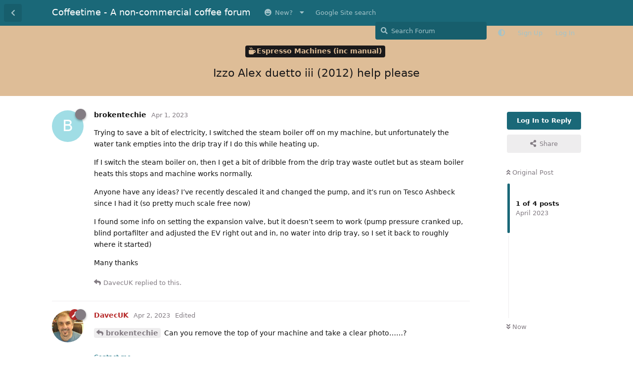

--- FILE ---
content_type: text/html; charset=utf-8
request_url: https://coffeetime.freeflarum.com/d/1607-izzo-alex-duetto-iii-2012-help-please
body_size: 10831
content:
<!doctype html>
<html  dir="ltr"        lang="en" >
    <head>
        <meta charset="utf-8">
        <title>Izzo Alex duetto iii (2012) help please  - Coffeetime - A non-commercial coffee forum</title>

        <link rel="stylesheet" href="https://coffeetime.freeflarum.com/assets/forum-en.css?v=d33f220e">
<link rel="canonical" href="https://coffeetime.freeflarum.com/d/1607-izzo-alex-duetto-iii-2012-help-please">
<link rel="preload" href="https://coffeetime.freeflarum.com/assets/forum-en.css?v=d33f220e" as="style">
<link rel="preload" href="https://coffeetime.freeflarum.com/assets/forum.js?v=82bf1c9b" as="script">
<link rel="preload" href="https://coffeetime.freeflarum.com/assets/forum-en.js?v=5293ecb5" as="script">
<link rel="preload" href="https://coffeetime.freeflarum.com/assets/fonts/fa-solid-900.woff2" as="font" type="font/woff2" crossorigin="">
<link rel="preload" href="https://coffeetime.freeflarum.com/assets/fonts/fa-regular-400.woff2" as="font" type="font/woff2" crossorigin="">
<meta name="viewport" content="width=device-width, initial-scale=1, maximum-scale=1, minimum-scale=1, viewport-fit=cover">
<meta name="description" content="The coffeetime forum, a UK coffee forum powered by FreeFlarum.com. Chat about coffee, espresso machines, roasting and grinders with experts">
<meta name="theme-color" content="#1a6878">
<meta name="application-name" content="Coffeetime - A non-commercial coffee forum">
<meta name="robots" content="index, follow">
<meta name="twitter:card" content="summary_large_image">
<meta name="twitter:image" content="https://coffeetime.freeflarum.com/assets/favicon-eksoiplh.png">
<meta name="color-scheme" content="light">
<link rel="stylesheet" media="not all and (prefers-color-scheme: dark)" class="nightmode-light" href="https://coffeetime.freeflarum.com/assets/forum.css?v=9d30bb28" />
<link rel="stylesheet" media="(prefers-color-scheme: dark)" class="nightmode-dark" href="https://coffeetime.freeflarum.com/assets/forum-dark.css?v=8a17ffb1" />
<link rel="shortcut icon" href="https://coffeetime.freeflarum.com/assets/favicon-eksoiplh.png">
<meta property="og:site_name" content="Coffeetime - A non-commercial coffee forum">
<meta property="og:type" content="website">
<meta property="og:image" content="https://coffeetime.freeflarum.com/assets/favicon-eksoiplh.png">
<script type="application/ld+json">[{"@context":"http:\/\/schema.org","@type":"WebPage","publisher":{"@type":"Organization","name":"Coffeetime - A non-commercial coffee forum","url":"https:\/\/coffeetime.freeflarum.com","description":"The coffeetime forum, a UK coffee forum powered by FreeFlarum.com. Chat about coffee, espresso machines, roasting and grinders with experts","logo":null},"image":"https:\/\/coffeetime.freeflarum.com\/assets\/favicon-eksoiplh.png"},{"@context":"http:\/\/schema.org","@type":"WebSite","url":"https:\/\/coffeetime.freeflarum.com\/","potentialAction":{"@type":"SearchAction","target":"https:\/\/coffeetime.freeflarum.com\/?q={search_term_string}","query-input":"required name=search_term_string"}}]</script>
<meta name="google-site-verification" content="A8_drX_VrDhIT6qzfTqgh70Sp49XdSMdmmNsTRup3kk" />
<meta name="msvalidate.01" content="C267DD9AF319419927D502A0658957DE" />
<script async src="//freeimage.host/sdk/pup.js" data-url="https://freeimage.host/upload"></script>

        <script>
            /* fof/nightmode workaround for browsers without (prefers-color-scheme) CSS media query support */
            if (!window.matchMedia('not all and (prefers-color-scheme), (prefers-color-scheme)').matches) {
                document.querySelector('link.nightmode-light').removeAttribute('media');
            }
        </script>
        
    </head>

    <body>
        <div id="app" class="App">

    <div id="app-navigation" class="App-navigation"></div>

    <div id="drawer" class="App-drawer">

        <header id="header" class="App-header">
            <div id="header-navigation" class="Header-navigation"></div>
            <div class="container">
                <div class="Header-title">
                    <a href="https://coffeetime.freeflarum.com" id="home-link">
                                                    Coffeetime - A non-commercial coffee forum
                                            </a>
                </div>
                <div id="header-primary" class="Header-primary"></div>
                <div id="header-secondary" class="Header-secondary"></div>
            </div>
        </header>

    </div>

    <main class="App-content">
        <div id="content"></div>

        <div id="flarum-loading" style="display: none">
    Loading...
</div>

<noscript>
    <div class="Alert">
        <div class="container">
            This site is best viewed in a modern browser with JavaScript enabled.
        </div>
    </div>
</noscript>

<div id="flarum-loading-error" style="display: none">
    <div class="Alert">
        <div class="container">
            Something went wrong while trying to load the full version of this site. Try hard-refreshing this page to fix the error.
        </div>
    </div>
</div>

<noscript id="flarum-content">
    <div class="container">
    <h1>Izzo Alex duetto iii (2012) help please </h1>

    <div>
                    <article>
                                <div class="PostUser"><h3 class="PostUser-name">brokentechie</h3></div>
                <div class="Post-body">
                    <p>Trying to save a bit of electricity, I switched the steam boiler off on my machine, but unfortunately the water tank empties into the drip tray if I do this while heating up.</p> 

<p>If I switch the steam boiler on, then I get a bit of dribble from the drip tray waste outlet but as steam boiler heats this stops and machine works normally.</p> 

<p>Anyone have any ideas? I’ve recently descaled it and changed the pump, and it’s run on Tesco Ashbeck since I had it (so pretty much scale free now)</p> 

<p>I found some info on setting the expansion valve, but it doesn’t seem to work (pump pressure cranked up, blind portafilter and adjusted the EV right out and in, no water into drip tray, so I set it back to roughly where it started)</p> 

<p>Many thanks</p> 
                </div>
            </article>

            <hr>
                    <article>
                                <div class="PostUser"><h3 class="PostUser-name">DavecUK</h3></div>
                <div class="Post-body">
                    <p><a href="https://coffeetime.freeflarum.com/d/1607-izzo-alex-duetto-iii-2012-help-please/1" class="PostMention" data-id="41053" rel="" target="">brokentechie</a> Can you remove the top of your machine and take a clear photo……?</p>
                </div>
            </article>

            <hr>
                    <article>
                                <div class="PostUser"><h3 class="PostUser-name">DavecUK</h3></div>
                <div class="Post-body">
                    <blockquote class="uncited"><div><p><a href="https://coffeetime.freeflarum.com/d/1607-izzo-alex-duetto-iii-2012-help-please/1" class="PostMention" data-id="41053" rel="" target="">brokentechie</a> Trying to save a bit of electricity, I switched the steam boiler off on my machine, but unfortunately the water tank empties into the drip tray if I do this while heating up.</p></div></blockquote>

<p>Also:</p>

<ul><li>is the pump running when this happens or not</li>
<li>does it start filling the tray immediately</li>
<li>does the rate of filling increase as it warms up</li>
<li>has the steaming changed</li>
<li>is the steam wet</li>
<li>how much water enters the tray, 2 litres? it has a 2.5 litre tank when full</li></ul>

<p>There’s a lot of questions, but I do want to see the inside of “your” machine. a Video with sound of it happening would also be good, plus showing the gauges.</p>

<p>Can you see there are a lot of unanswered questions in my mind…answers to all of them would help us solve it. I know some seem stupid, but you would be amazed at what people forget to mention.</p>
                </div>
            </article>

            <hr>
                    <article>
                                <div class="PostUser"><h3 class="PostUser-name">brokentechie</h3></div>
                <div class="Post-body">
                    <p><a href="https://coffeetime.freeflarum.com/d/1607-izzo-alex-duetto-iii-2012-help-please/2" class="PostMention" data-id="41097" rel="" target="">DavecUK</a> will do later, but it’s the version that has a clear silicone hose between the vacuum breaker and a spigot into the side of the expansion valve/OPV</p>

<p>Like this <a href="https://support.clivecoffee.com/en/alex-duetto-expansion-valve-seat-cleaning-/-installation" rel="ugc noopener nofollow" target="_blank" rel="ugc noopener nofollow" target="_blank">HERE</a></p>
                </div>
            </article>

            <hr>
            </div>

    
    </div>

</noscript>


        <div class="App-composer">
            <div class="container">
                <div id="composer"></div>
            </div>
        </div>
    </main>

</div>




        <div id="modal"></div>
        <div id="alerts"></div>

        <script>
            document.getElementById('flarum-loading').style.display = 'block';
            var flarum = {extensions: {}};
        </script>

        <script src="https://coffeetime.freeflarum.com/assets/forum.js?v=82bf1c9b"></script>
<script src="https://coffeetime.freeflarum.com/assets/forum-en.js?v=5293ecb5"></script>

        <script id="flarum-json-payload" type="application/json">{"fof-nightmode.assets.day":"https:\/\/coffeetime.freeflarum.com\/assets\/forum.css?v=9d30bb28","fof-nightmode.assets.night":"https:\/\/coffeetime.freeflarum.com\/assets\/forum-dark.css?v=8a17ffb1","resources":[{"type":"forums","id":"1","attributes":{"title":"Coffeetime - A non-commercial coffee forum","description":"The coffeetime forum, a UK coffee forum powered by FreeFlarum.com. Chat about coffee, espresso machines, roasting and grinders with experts","showLanguageSelector":true,"baseUrl":"https:\/\/coffeetime.freeflarum.com","basePath":"","baseOrigin":"https:\/\/coffeetime.freeflarum.com","debug":false,"apiUrl":"https:\/\/coffeetime.freeflarum.com\/api","welcomeTitle":"Welcome to Coffeetime","welcomeMessage":"Enjoy and contribute to the discussions on the UK\u0027s busiest coffee forum.","themePrimaryColor":"#1a6878","themeSecondaryColor":"#c4c0c4","logoUrl":null,"faviconUrl":"https:\/\/coffeetime.freeflarum.com\/assets\/favicon-eksoiplh.png","headerHtml":"","footerHtml":"","allowSignUp":true,"defaultRoute":"\/all","canViewForum":true,"canStartDiscussion":false,"canSearchUsers":false,"canCreateAccessToken":false,"canModerateAccessTokens":false,"assetsBaseUrl":"https:\/\/coffeetime.freeflarum.com\/assets","canBypassTagCounts":false,"minPrimaryTags":"1","maxPrimaryTags":"1","minSecondaryTags":"1","maxSecondaryTags":"2","canViewFlags":false,"guidelinesUrl":null,"canConfigureSeo":false,"toggleRichTextEditorButton":true,"afrux-forum-widgets-core.config":{"instances":[{"id":"afrux-news-widget:news","extension":"afrux-news-widget","key":"news","placement":"top","position":0},{"id":"justoverclock-hot-discussions:discHot","extension":"justoverclock-hot-discussions","key":"discHot","placement":"end","position":0},{"id":"afrux-online-users-widget:onlineUsers","extension":"afrux-online-users-widget","key":"onlineUsers","placement":"end","position":1},{"id":"afrux-forum-stats-widget:forumStats","extension":"afrux-forum-stats-widget","key":"forumStats","placement":"end","position":2},{"id":"afrux-top-posters-widget:topPosters","extension":"afrux-top-posters-widget","key":"topPosters","placement":"end","position":3},{"id":"justoverclock-custom-html-widget:CustomHtml","extension":"justoverclock-custom-html-widget","key":"CustomHtml","placement":"end","position":4},{"id":"opuses114514-youtube-video-feed:YtFeed","extension":"opuses114514-youtube-video-feed","key":"YtFeed","placement":"end","position":5}]},"afrux-forum-widgets-core.preferDataWithInitialLoad":true,"blogTags":["51"],"blogRedirectsEnabled":"both","blogCommentsEnabled":"1","blogHideTags":"0","blogDefaultImage":"blog-default-kgskn2jw.png","canWriteBlogPosts":false,"blogCategoryHierarchy":"1","blogAddSidebarNav":"1","canApproveBlogPosts":false,"blogFeaturedCount":"3","blogAddHero":"1","canGiveBadge":false,"canViewDetailedBadgeUsers":true,"editOwnUserCardBadges":false,"editUserCardBadges":false,"showBadgesOnUserCard":false,"numberOfBadgesOnUserCard":5,"therealsujitk-gifs.engine":"","therealsujitk-gifs.api_key":"GKeasNoXrdVCjHcWIZ3QKkbXVNChMiV1","therealsujitk-gifs.rating":"","stickiest.badge_icon":"fas fa-thumbtack","canMovePosts":false,"hCaptchaDarkMode":false,"postWithoutHCaptcha":false,"allowInlineEditing":true,"justoverclock-hot-discussions.discLimit":"","justoverclock-custom-html-widget.customCode":"\u003Ch2 style=\u0022text-align:center;\u0022\u003EHosted for free on \u003Ca href=\u0022https:\/\/freeflarum.com\/\u0022\u003Efreeflarum\u003C\/a\u003E If you wish to help \u003Ca href=\u0022https:\/\/coffeetime.freeflarum.com\/d\/913-donations-new-process\u0022\u003EDonate\u003C\/a\u003E\u003C\/h2\u003E\n\n","canRequestUsername":false,"canRequestNickname":false,"passwordlessSignUp":false,"canSeeUserDirectoryLink":false,"userDirectoryDefaultSort":"newest","userDirectorySmallCards":true,"userDirectoryDisableGlobalSearchSource":false,"userDirectoryLinkGroupMentions":true,"fof-user-bio.maxLength":200,"fof-user-bio.maxLines":0,"fof-upload.canUpload":false,"fof-upload.canDownload":true,"fof-upload.composerButtonVisiblity":"both","fof-share-social.plain-copy":true,"fof-share-social.default":null,"fof-share-social.networks":["facebook","twitter","linkedin","reddit","whatsapp","telegram","vkontakte","odnoklassniki","my_mail","qq","qzone"],"ReactionConverts":[null,null,"thumbsup"],"fofReactionsAllowAnonymous":false,"fofReactionsCdnUrl":"https:\/\/cdnjs.cloudflare.com\/ajax\/libs\/twemoji\/14.0.2\/72x72\/[codepoint].png","canStartPolls":false,"canStartGlobalPolls":false,"canUploadPollImages":false,"canStartPollGroup":false,"canViewPollGroups":false,"pollsDirectoryDefaultSort":"-createdAt","globalPollsEnabled":false,"pollGroupsEnabled":false,"allowPollOptionImage":false,"pollMaxOptions":10,"fofNightMode_autoUnsupportedFallback":1,"fofNightMode.showThemeToggleOnHeaderAlways":false,"fof-nightmode.default_theme":0,"fofNightMode.showThemeToggleInSolid":true,"fof-merge-discussions.search_limit":4,"allowUsernameMentionFormat":true,"independentDiscussionBookmarkButton":true,"categories.keepTagsNav":true,"categories.fullPageDesktop":false,"categories.compactMobile":true,"categories.parentRemoveIcon":false,"categories.parentRemoveDescription":false,"categories.parentRemoveStats":false,"categories.parentRemoveLastDiscussion":false,"categories.childBareIcon":false,"afrux-top-posters-widget.topPosterCounts":{"4":"57","1208":"38","1185":"21","1779":"15","8":"14"},"canViewOnlineUsersWidget":false,"totalOnlineUsers":0,"afrux-news-widget.lines":["\u003Cb\u003EDonations to freeflarum.com are \u003Cfont color=\u0022red\u0022\u003EEUR 913 to date...\u003C\/font\u003E\u003C\/b\u003E \u0026#128525; ","\u003Cb\u003E Not only the UK\u0027s busiest most knowledgeable forum, but completely non-commercial, unlike others!\u003C\/b\u003E"],"afrux-forum-stats-widget.stats":{"discussionCount":{"label":"Discussions","icon":"far fa-comments","value":3477,"prettyValue":"3.48K"},"userCount":{"label":"Users","icon":"fas fa-users","value":1782,"prettyValue":"1.78K"},"commentPostCount":{"label":"Posts","icon":"far fa-comment-dots","value":84361,"prettyValue":"84.36K"}}},"relationships":{"groups":{"data":[{"type":"groups","id":"1"},{"type":"groups","id":"2"},{"type":"groups","id":"3"},{"type":"groups","id":"4"},{"type":"groups","id":"5"},{"type":"groups","id":"7"},{"type":"groups","id":"8"},{"type":"groups","id":"10"}]},"tags":{"data":[{"type":"tags","id":"2"},{"type":"tags","id":"3"},{"type":"tags","id":"4"},{"type":"tags","id":"5"},{"type":"tags","id":"6"},{"type":"tags","id":"7"},{"type":"tags","id":"16"},{"type":"tags","id":"18"},{"type":"tags","id":"19"},{"type":"tags","id":"37"},{"type":"tags","id":"38"},{"type":"tags","id":"45"},{"type":"tags","id":"48"},{"type":"tags","id":"51"},{"type":"tags","id":"54"},{"type":"tags","id":"57"}]},"reactions":{"data":[{"type":"reactions","id":"1"},{"type":"reactions","id":"2"},{"type":"reactions","id":"3"},{"type":"reactions","id":"4"},{"type":"reactions","id":"5"},{"type":"reactions","id":"6"},{"type":"reactions","id":"7"},{"type":"reactions","id":"8"}]},"links":{"data":[{"type":"links","id":"10"},{"type":"links","id":"17"},{"type":"links","id":"1"},{"type":"links","id":"2"},{"type":"links","id":"5"},{"type":"links","id":"7"},{"type":"links","id":"8"},{"type":"links","id":"9"},{"type":"links","id":"11"},{"type":"links","id":"12"},{"type":"links","id":"13"},{"type":"links","id":"14"},{"type":"links","id":"15"},{"type":"links","id":"18"},{"type":"links","id":"19"}]},"topPosters":{"data":[{"type":"users","id":"4"},{"type":"users","id":"8"},{"type":"users","id":"1185"},{"type":"users","id":"1208"},{"type":"users","id":"1779"}]},"onlineUsers":{"data":[]}}},{"type":"groups","id":"1","attributes":{"nameSingular":"Admin","namePlural":"Admins","color":"#B72A2A","icon":"fas fa-wrench","isHidden":0}},{"type":"groups","id":"2","attributes":{"nameSingular":"Guest","namePlural":"Guests","color":null,"icon":null,"isHidden":0}},{"type":"groups","id":"3","attributes":{"nameSingular":"Member","namePlural":"Members","color":null,"icon":null,"isHidden":0}},{"type":"groups","id":"4","attributes":{"nameSingular":"Mod","namePlural":"Mods","color":"#80349E","icon":"fas fa-bolt","isHidden":0}},{"type":"groups","id":"5","attributes":{"nameSingular":"User","namePlural":"Users","color":"","icon":"","isHidden":0}},{"type":"groups","id":"7","attributes":{"nameSingular":"Commercial","namePlural":"Commercial","color":"#f0911d","icon":"fas fa-user-tie","isHidden":0}},{"type":"groups","id":"8","attributes":{"nameSingular":"New","namePlural":"New","color":"#53c273","icon":"","isHidden":0}},{"type":"groups","id":"10","attributes":{"nameSingular":"Timeout","namePlural":"Timeout","color":"","icon":"fas fa-user-times","isHidden":0}},{"type":"tags","id":"2","attributes":{"name":"Announcements","description":"Keep an eye on this area for important announcements","slug":"announcements","color":"#0fbbfa","backgroundUrl":null,"backgroundMode":null,"icon":"far fa-newspaper","discussionCount":21,"position":1,"defaultSort":null,"isChild":false,"isHidden":false,"lastPostedAt":"2025-10-08T14:22:40+00:00","canStartDiscussion":false,"canAddToDiscussion":false,"isBlog":false,"postCount":40}},{"type":"tags","id":"3","attributes":{"name":"Espresso Machines (inc manual)","description":"Machines including levers, pumped, manual advice, reviews, faults and anything else","slug":"espresso-machines-inc-manual","color":"#debd97","backgroundUrl":null,"backgroundMode":null,"icon":"fas fa-mug-hot","discussionCount":703,"position":4,"defaultSort":null,"isChild":false,"isHidden":false,"lastPostedAt":"2025-12-02T18:45:32+00:00","canStartDiscussion":false,"canAddToDiscussion":false,"isBlog":false,"postCount":25993}},{"type":"tags","id":"4","attributes":{"name":"Offleys Coffee Lounge","description":"This is for general discussion about coffee or anything else..Best place to post and say hello!","slug":"offleys-coffee-lounge","color":"#21acb0","backgroundUrl":null,"backgroundMode":null,"icon":"fas fa-users","discussionCount":998,"position":2,"defaultSort":null,"isChild":false,"isHidden":false,"lastPostedAt":"2025-12-08T01:54:53+00:00","canStartDiscussion":false,"canAddToDiscussion":false,"isBlog":false,"postCount":28834}},{"type":"tags","id":"5","attributes":{"name":"Grinders","description":"Coffee grinders (manual or mains powered), advice, reviews, technical help and anything else","slug":"grinders","color":"#295e87","backgroundUrl":null,"backgroundMode":null,"icon":"fas fa-mortar-pestle","discussionCount":328,"position":8,"defaultSort":null,"isChild":false,"isHidden":false,"lastPostedAt":"2025-12-03T18:14:47+00:00","canStartDiscussion":false,"canAddToDiscussion":false,"isBlog":false,"postCount":12239}},{"type":"tags","id":"6","attributes":{"name":"Beans","description":"Talk about the coffee beans you have enjoyed, or not enjoyed","slug":"beans","color":"#824e1e","backgroundUrl":null,"backgroundMode":null,"icon":"fas fa-tablets","discussionCount":228,"position":5,"defaultSort":null,"isChild":false,"isHidden":false,"lastPostedAt":"2025-12-09T22:18:21+00:00","canStartDiscussion":false,"canAddToDiscussion":false,"isBlog":false,"postCount":5564}},{"type":"tags","id":"7","attributes":{"name":"Discounts and Deals","description":"Tell us about any great deals on machines, beans, accessories that you know about..","slug":"discounts-and-deals","color":"#d47f11","backgroundUrl":null,"backgroundMode":null,"icon":"fas fa-grin-stars","discussionCount":70,"position":11,"defaultSort":null,"isChild":false,"isHidden":false,"lastPostedAt":"2025-12-09T13:59:24+00:00","canStartDiscussion":false,"canAddToDiscussion":false,"isBlog":false,"postCount":1083}},{"type":"tags","id":"16","attributes":{"name":"Roasters (Machines)","description":"Coffee Roasting equipment","slug":"roasters-machines","color":"","backgroundUrl":null,"backgroundMode":null,"icon":"fas fa-fire","discussionCount":47,"position":7,"defaultSort":null,"isChild":false,"isHidden":false,"lastPostedAt":"2025-09-05T08:12:39+00:00","canStartDiscussion":false,"canAddToDiscussion":false,"isBlog":false,"postCount":929}},{"type":"tags","id":"18","attributes":{"name":"Retailer Reviews","description":"An area to review retailers you have used for coffee stuff or beans. Please check whether a thread already exists for the retailer and add to that. All posts require approval.","slug":"retailer-reviews","color":"#000000","backgroundUrl":null,"backgroundMode":null,"icon":"fas fa-balance-scale","discussionCount":4,"position":12,"defaultSort":null,"isChild":false,"isHidden":false,"lastPostedAt":"2025-01-22T07:40:36+00:00","canStartDiscussion":false,"canAddToDiscussion":false,"isBlog":false,"postCount":68}},{"type":"tags","id":"19","attributes":{"name":"Accessories","description":"The other bits and bobs we buy, cups, tampers, puck screens, scales etc..","slug":"accessories","color":"#933bb8","backgroundUrl":null,"backgroundMode":null,"icon":"fas fa-toolbox","discussionCount":185,"position":9,"defaultSort":null,"isChild":false,"isHidden":false,"lastPostedAt":"2025-12-06T12:48:59+00:00","canStartDiscussion":false,"canAddToDiscussion":false,"isBlog":false,"postCount":3210}},{"type":"tags","id":"37","attributes":{"name":"Brewed Coffee","description":"Brewed coffee (machine\/manual)","slug":"brewed-coffee","color":"#a1ab32","backgroundUrl":null,"backgroundMode":null,"icon":"fas fa-coffee","discussionCount":98,"position":6,"defaultSort":null,"isChild":false,"isHidden":false,"lastPostedAt":"2025-11-04T14:22:08+00:00","canStartDiscussion":false,"canAddToDiscussion":false,"isBlog":false,"postCount":2513}},{"type":"tags","id":"38","attributes":{"name":"Equipment Restorations (members)","description":"Restoration of machines, grinders, roasters etc..","slug":"equipment-restorations-members","color":"#1d7d48","backgroundUrl":null,"backgroundMode":null,"icon":"fas fa-wrench","discussionCount":21,"position":10,"defaultSort":null,"isChild":false,"isHidden":false,"lastPostedAt":"2025-10-11T10:55:17+00:00","canStartDiscussion":false,"canAddToDiscussion":false,"isBlog":false,"postCount":440}},{"type":"tags","id":"45","attributes":{"name":"Coffee Crowdfunding Projects (Kickstarter, Indeigogo)","description":"All the latest, greatest, maddest ideas. With a critical\/realistic take from our community. Is it a dud, or is it good.","slug":"coffee-crowdfunding-projects-kickstarter-indeigogo","color":"#b83994","backgroundUrl":null,"backgroundMode":null,"icon":"far fa-lightbulb","discussionCount":17,"position":13,"defaultSort":null,"isChild":false,"isHidden":false,"lastPostedAt":"2025-04-10T13:58:57+00:00","canStartDiscussion":false,"canAddToDiscussion":false,"isBlog":false,"postCount":1042}},{"type":"tags","id":"48","attributes":{"name":"Pro Tips - For various machines, grinders etc.","description":"Tips about the usage of machines, search for the machine here. Area is read only. If you have a pro tip, let me know, make it in another area of the forum. I will add it here to keep things organised.","slug":"pro-tips-for-various-machines-grinders-etc","color":"#690409","backgroundUrl":null,"backgroundMode":null,"icon":"fas fa-user-tie","discussionCount":1,"position":14,"defaultSort":null,"isChild":false,"isHidden":false,"lastPostedAt":"2022-03-03T13:33:04+00:00","canStartDiscussion":false,"canAddToDiscussion":false,"isBlog":false,"postCount":3}},{"type":"tags","id":"51","attributes":{"name":"Reviews, Articles \u0026 Knowledgebase","description":"","slug":"reviews-articles-knowledgebase","color":"","backgroundUrl":null,"backgroundMode":null,"icon":"far fa-question-circle","discussionCount":17,"position":17,"defaultSort":null,"isChild":false,"isHidden":false,"lastPostedAt":"2025-08-20T21:28:32+00:00","canStartDiscussion":false,"canAddToDiscussion":false,"isBlog":true,"postCount":154}},{"type":"tags","id":"54","attributes":{"name":"The Estaminet Tea Room","description":"A small location to discuss Tea, preparation methods a anything tea related.","slug":"the-estaminet-tea-room","color":"#a6a600","backgroundUrl":null,"backgroundMode":null,"icon":"","discussionCount":2,"position":3,"defaultSort":null,"isChild":false,"isHidden":false,"lastPostedAt":"2024-11-15T14:55:35+00:00","canStartDiscussion":false,"canAddToDiscussion":false,"isBlog":false,"postCount":20}},{"type":"tags","id":"57","attributes":{"name":"Classifieds","description":"","slug":"classifieds","color":"#a614f5","backgroundUrl":null,"backgroundMode":null,"icon":"","discussionCount":56,"position":0,"defaultSort":null,"isChild":false,"isHidden":false,"lastPostedAt":"2025-12-09T21:05:00+00:00","canStartDiscussion":false,"canAddToDiscussion":false,"isBlog":false,"postCount":332}},{"type":"reactions","id":"1","attributes":{"identifier":"thumbsup","display":null,"type":"emoji","enabled":true}},{"type":"reactions","id":"2","attributes":{"identifier":"thumbsdown","display":null,"type":"emoji","enabled":false}},{"type":"reactions","id":"3","attributes":{"identifier":"laughing","display":null,"type":"emoji","enabled":true}},{"type":"reactions","id":"4","attributes":{"identifier":"confused","display":null,"type":"emoji","enabled":false}},{"type":"reactions","id":"5","attributes":{"identifier":"love it","display":"Love it","type":"emoji","enabled":true}},{"type":"reactions","id":"6","attributes":{"identifier":"tada","display":null,"type":"emoji","enabled":true}},{"type":"reactions","id":"7","attributes":{"identifier":"green","display":"Envy","type":"emoji","enabled":true}},{"type":"reactions","id":"8","attributes":{"identifier":"jealous","display":"envy","type":"emoji","enabled":false}},{"type":"links","id":"10","attributes":{"id":10,"title":"New?","icon":"fas fa-grin","url":"https:\/\/coffeetime.freeflarum.com\/d\/290-if-youre-new-to-the-forum-read-this","position":0,"isInternal":true,"isNewtab":false,"useRelMe":false,"isChild":false}},{"type":"links","id":"17","attributes":{"id":17,"title":"Google Site search","icon":"","url":"https:\/\/cse.google.com\/cse?cx=d60fdfe0583314a9b","position":1,"isInternal":false,"isNewtab":true,"useRelMe":false,"isChild":false}},{"type":"links","id":"1","attributes":{"id":1,"title":"Guidelines","icon":"","url":"https:\/\/coffeetime.freeflarum.com\/d\/27-forum-guidelines","position":8,"isInternal":false,"isNewtab":false,"useRelMe":false,"isChild":true},"relationships":{"parent":{"data":{"type":"links","id":"10"}}}},{"type":"links","id":"2","attributes":{"id":2,"title":"About","icon":"","url":"https:\/\/coffeetime.freeflarum.com\/d\/28-about-this-forum","position":7,"isInternal":false,"isNewtab":false,"useRelMe":false,"isChild":true},"relationships":{"parent":{"data":{"type":"links","id":"10"}}}},{"type":"links","id":"5","attributes":{"id":5,"title":"Donations","icon":"","url":"https:\/\/coffeetime.freeflarum.com\/d\/854-donations-new-process","position":0,"isInternal":true,"isNewtab":false,"useRelMe":false,"isChild":true},"relationships":{"parent":{"data":{"type":"links","id":"10"}}}},{"type":"links","id":"7","attributes":{"id":7,"title":"My Review Site","icon":"","url":"https:\/\/coffeeequipmentreviews.wordpress.com\/","position":9,"isInternal":false,"isNewtab":true,"useRelMe":false,"isChild":true},"relationships":{"parent":{"data":{"type":"links","id":"10"}}}},{"type":"links","id":"8","attributes":{"id":8,"title":"Coffeetime Archive","icon":"","url":"https:\/\/www.tapatalk.com\/groups\/vesuvius\/","position":10,"isInternal":false,"isNewtab":true,"useRelMe":false,"isChild":true},"relationships":{"parent":{"data":{"type":"links","id":"10"}}}},{"type":"links","id":"9","attributes":{"id":9,"title":"My YouTube Site","icon":"","url":"https:\/\/www.youtube.com\/","position":11,"isInternal":false,"isNewtab":true,"useRelMe":false,"isChild":true},"relationships":{"parent":{"data":{"type":"links","id":"10"}}}},{"type":"links","id":"11","attributes":{"id":11,"title":"Classifieds","icon":"fas fa-star","url":"https:\/\/coffeetime.freeflarum.com\/t\/classifieds","position":2,"isInternal":true,"isNewtab":false,"useRelMe":false,"isChild":true},"relationships":{"parent":{"data":{"type":"links","id":"10"}}}},{"type":"links","id":"12","attributes":{"id":12,"title":"Reviews, Articles \u0026 Knowledgebase","icon":"far fa-question-circle","url":"https:\/\/coffeetime.freeflarum.com\/blog","position":6,"isInternal":true,"isNewtab":false,"useRelMe":false,"isChild":true},"relationships":{"parent":{"data":{"type":"links","id":"10"}}}},{"type":"links","id":"13","attributes":{"id":13,"title":"Private Messaging - How it works","icon":"fas fa-envelope","url":"https:\/\/coffeetime.freeflarum.com\/d\/229-private-messaging-important","position":4,"isInternal":true,"isNewtab":false,"useRelMe":false,"isChild":true},"relationships":{"parent":{"data":{"type":"links","id":"10"}}}},{"type":"links","id":"14","attributes":{"id":14,"title":"Newsletters","icon":"fas fa-newspaper","url":"https:\/\/coffeetime.freeflarum.com\/d\/240-coffeetime-newsletters\/7","position":5,"isInternal":true,"isNewtab":false,"useRelMe":false,"isChild":true},"relationships":{"parent":{"data":{"type":"links","id":"10"}}}},{"type":"links","id":"15","attributes":{"id":15,"title":"Freeflarum Status","icon":"","url":"https:\/\/status.freeflarum.com\/","position":3,"isInternal":false,"isNewtab":true,"useRelMe":false,"isChild":true},"relationships":{"parent":{"data":{"type":"links","id":"10"}}}},{"type":"links","id":"18","attributes":{"id":18,"title":"This is not a forum for kids","icon":"","url":"https:\/\/www.cyberghostvpn.com\/en_US\/privacyhub\/internet-safety-for-kids-guide\/","position":12,"isInternal":false,"isNewtab":true,"useRelMe":false,"isChild":true},"relationships":{"parent":{"data":{"type":"links","id":"10"}}}},{"type":"links","id":"19","attributes":{"id":19,"title":"How to Post Images","icon":"","url":"\/d\/3509-images-important","position":1,"isInternal":true,"isNewtab":false,"useRelMe":false,"isChild":true},"relationships":{"parent":{"data":{"type":"links","id":"10"}}}},{"type":"users","id":"4","attributes":{"username":"dfk41","displayName":"dfk41","avatarUrl":"https:\/\/coffeetime.freeflarum.com\/assets\/avatars\/6wgiQazL8QnKA0Fi.png","slug":"dfk41","joinTime":"2021-12-02T15:54:41+00:00","discussionCount":425,"commentCount":4409,"canEdit":false,"canEditCredentials":false,"canEditGroups":false,"canDelete":false,"lastSeenAt":"2025-12-10T09:49:15+00:00","canSuspend":false,"signature":"https:\/\/www.suddencardiacarrestuk.org\/2024\/02\/thank-goodness-for-madeira-cake\/","signatureHtml":"\u003Cp\u003E\u003Ca href=\u0022https:\/\/www.suddencardiacarrestuk.org\/2024\/02\/thank-goodness-for-madeira-cake\/\u0022\u003Ehttps:\/\/www.suddencardiacarrestuk.org\/2024\/02\/thank-goodness-for-madeira-cake\/\u003C\/a\u003E\u003C\/p\u003E","canEditSignature":false,"canHaveSignature":true,"usernameHistory":[{"dfk41":1679230937},{"Saudade":1679427460}],"fof-upload-uploadCountCurrent":null,"fof-upload-uploadCountAll":null,"ignored":false,"canBeIgnored":true,"isBanned":false,"canBanIP":false,"canSpamblock":false,"canViewWarnings":false,"canManageWarnings":false,"canDeleteWarnings":false,"visibleWarningCount":0}},{"type":"users","id":"8","attributes":{"username":"Systemic","displayName":"Systemic","avatarUrl":"https:\/\/coffeetime.freeflarum.com\/assets\/avatars\/DJ1VdO8T8OzQXJxT.png","slug":"Systemic","joinTime":"2021-12-03T16:13:08+00:00","discussionCount":51,"commentCount":747,"canEdit":false,"canEditCredentials":false,"canEditGroups":false,"canDelete":false,"lastSeenAt":"2025-12-05T14:45:40+00:00","canSuspend":false,"signature":null,"canEditSignature":false,"canHaveSignature":true,"usernameHistory":null,"fof-upload-uploadCountCurrent":null,"fof-upload-uploadCountAll":null,"ignored":false,"canBeIgnored":false,"isBanned":false,"canBanIP":false,"canSpamblock":false,"canViewWarnings":true,"canManageWarnings":true,"canDeleteWarnings":false,"visibleWarningCount":0}},{"type":"users","id":"1185","attributes":{"username":"delta76","displayName":"delta76","avatarUrl":null,"slug":"delta76","joinTime":"2023-08-13T19:56:29+00:00","discussionCount":20,"commentCount":603,"canEdit":false,"canEditCredentials":false,"canEditGroups":false,"canDelete":false,"lastSeenAt":"2025-12-09T20:58:12+00:00","canSuspend":false,"signature":null,"canEditSignature":false,"canHaveSignature":true,"usernameHistory":null,"fof-upload-uploadCountCurrent":null,"fof-upload-uploadCountAll":null,"ignored":false,"canBeIgnored":true,"isBanned":false,"canBanIP":false,"canSpamblock":false,"canViewWarnings":false,"canManageWarnings":false,"canDeleteWarnings":false,"visibleWarningCount":0}},{"type":"users","id":"1208","attributes":{"username":"Adrianmsmith","displayName":"Adrianmsmith","avatarUrl":"https:\/\/coffeetime.freeflarum.com\/assets\/avatars\/Ewn17oZpwTft3IDh.png","slug":"Adrianmsmith","joinTime":"2023-09-05T19:51:30+00:00","discussionCount":27,"commentCount":2295,"canEdit":false,"canEditCredentials":false,"canEditGroups":false,"canDelete":false,"lastSeenAt":"2025-12-09T22:40:23+00:00","canSuspend":false,"signature":"Ade Smith. ACS Evo Leva v2. Kafatek Flat max 2, ssw 2024.  Mazzer Philos,  Craig Lyn HG-1 prime.\n\n\n[About Me](https:\/\/coffeetime.freeflarum.com\/u\/Adrianmsmith \u0022Adrian Smith\u0022)","signatureHtml":"\u003Cp\u003EAde Smith. ACS Evo Leva v2. Kafatek Flat max 2, ssw 2024.  Mazzer Philos,  Craig Lyn HG-1 prime.\u003C\/p\u003E\n\n\n\u003Cp\u003E\u003Ca href=\u0022https:\/\/coffeetime.freeflarum.com\/u\/Adrianmsmith\u0022 title=\u0022Adrian Smith\u0022\u003EAbout Me\u003C\/a\u003E\u003C\/p\u003E","canEditSignature":false,"canHaveSignature":true,"usernameHistory":null,"fof-upload-uploadCountCurrent":null,"fof-upload-uploadCountAll":null,"ignored":false,"canBeIgnored":true,"isBanned":false,"canBanIP":false,"canSpamblock":false,"canViewWarnings":false,"canManageWarnings":false,"canDeleteWarnings":false,"visibleWarningCount":0}},{"type":"users","id":"1779","attributes":{"username":"Clodius","displayName":"Clodius","avatarUrl":"https:\/\/coffeetime.freeflarum.com\/assets\/avatars\/9eRpUIrp5XdOGjy5.png","slug":"Clodius","joinTime":"2025-04-29T14:44:00+00:00","discussionCount":14,"commentCount":132,"canEdit":false,"canEditCredentials":false,"canEditGroups":false,"canDelete":false,"lastSeenAt":"2025-12-10T04:16:14+00:00","canSuspend":false,"signature":null,"canEditSignature":false,"canHaveSignature":true,"usernameHistory":null,"fof-upload-uploadCountCurrent":null,"fof-upload-uploadCountAll":null,"ignored":false,"canBeIgnored":true,"isBanned":false,"canBanIP":false,"canSpamblock":false,"canViewWarnings":false,"canManageWarnings":false,"canDeleteWarnings":false,"visibleWarningCount":0}}],"session":{"userId":0,"csrfToken":"8z5vMNyan4GewJykE4AvE2RM4X6jxZCl6eY2ACLh"},"locales":{"en":"English"},"locale":"en","ralkage-hcaptcha.credentials.site":"b88410fa-1f82-4f53-beba-b165ed29aee4","ralkage-hcaptcha.type":"","fof-reactions.cdnUrl":"https:\/\/cdnjs.cloudflare.com\/ajax\/libs\/twemoji\/14.0.2\/72x72\/[codepoint].png","apiDocument":{"data":{"type":"discussions","id":"1607","attributes":{"title":"Izzo Alex duetto iii (2012) help please ","slug":"1607-izzo-alex-duetto-iii-2012-help-please","commentCount":4,"participantCount":2,"createdAt":"2023-04-01T15:45:33+00:00","lastPostedAt":"2023-04-02T14:33:35+00:00","lastPostNumber":4,"canReply":false,"canRename":false,"canDelete":false,"canHide":false,"isApproved":true,"canTag":false,"isSticky":false,"canSticky":false,"isLocked":false,"canLock":false,"isStickiest":false,"isTagSticky":false,"canStickiest":false,"canTagSticky":false,"isFirstMoved":false,"canSplit":false,"shareUrl":"https:\/\/coffeetime.freeflarum.com\/d\/1607-izzo-alex-duetto-iii-2012-help-please","canSeeReactions":false,"hasPoll":false,"canStartPoll":false,"canMerge":false,"subscription":null,"bookmarked":false},"relationships":{"user":{"data":{"type":"users","id":"440"}},"posts":{"data":[{"type":"posts","id":"41053"},{"type":"posts","id":"41097"},{"type":"posts","id":"41105"},{"type":"posts","id":"41150"}]},"tags":{"data":[{"type":"tags","id":"3"}]},"seoMeta":{"data":{"type":"seoMeta","id":"2609"}},"firstPost":{"data":{"type":"posts","id":"41053"}},"stickyTags":{"data":[]}}},"included":[{"type":"users","id":"440","attributes":{"username":"brokentechie","displayName":"brokentechie","avatarUrl":null,"slug":"brokentechie","joinTime":"2022-03-01T19:16:22+00:00","discussionCount":4,"commentCount":12,"canEdit":false,"canEditCredentials":false,"canEditGroups":false,"canDelete":false,"lastSeenAt":"2024-10-31T00:55:37+00:00","canSuspend":false,"signature":null,"canEditSignature":false,"canHaveSignature":true,"usernameHistory":null,"fof-upload-uploadCountCurrent":null,"fof-upload-uploadCountAll":null,"ignored":false,"canBeIgnored":true,"isBanned":false,"canBanIP":false,"canSpamblock":false,"canViewWarnings":false,"canManageWarnings":false,"canDeleteWarnings":false,"visibleWarningCount":0},"relationships":{"groups":{"data":[{"type":"groups","id":"5"}]},"userBadges":{"data":[]}}},{"type":"users","id":"1","attributes":{"username":"DavecUK","displayName":"DavecUK","avatarUrl":"https:\/\/coffeetime.freeflarum.com\/assets\/avatars\/ohoVFIR63OOrhVDI.png","slug":"DavecUK","joinTime":"2021-12-02T14:42:09+00:00","discussionCount":117,"commentCount":9285,"canEdit":false,"canEditCredentials":false,"canEditGroups":false,"canDelete":false,"lastSeenAt":"2025-12-06T16:39:11+00:00","canSuspend":false,"signature":"[Contact me](https:\/\/coffeetime.freeflarum.com\/u\/DavecUK)","signatureHtml":"\u003Cp\u003E\u003Ca href=\u0022https:\/\/coffeetime.freeflarum.com\/u\/DavecUK\u0022\u003EContact me\u003C\/a\u003E\u003C\/p\u003E","canEditSignature":false,"canHaveSignature":true,"usernameHistory":null,"fof-upload-uploadCountCurrent":null,"fof-upload-uploadCountAll":null,"ignored":false,"canBeIgnored":false,"isBanned":false,"canBanIP":false,"canSpamblock":false,"canViewWarnings":true,"canManageWarnings":true,"canDeleteWarnings":true,"visibleWarningCount":0},"relationships":{"groups":{"data":[{"type":"groups","id":"1"},{"type":"groups","id":"5"}]},"userBadges":{"data":[{"type":"userBadges","id":"7"},{"type":"userBadges","id":"52"}]}}},{"type":"posts","id":"41053","attributes":{"number":1,"createdAt":"2023-04-01T15:45:33+00:00","contentType":"comment","contentHtml":"\u003Cp\u003ETrying to save a bit of electricity, I switched the steam boiler off on my machine, but unfortunately the water tank empties into the drip tray if I do this while heating up.\u003C\/p\u003E \n\n\u003Cp\u003EIf I switch the steam boiler on, then I get a bit of dribble from the drip tray waste outlet but as steam boiler heats this stops and machine works normally.\u003C\/p\u003E \n\n\u003Cp\u003EAnyone have any ideas? I\u2019ve recently descaled it and changed the pump, and it\u2019s run on Tesco Ashbeck since I had it (so pretty much scale free now)\u003C\/p\u003E \n\n\u003Cp\u003EI found some info on setting the expansion valve, but it doesn\u2019t seem to work (pump pressure cranked up, blind portafilter and adjusted the EV right out and in, no water into drip tray, so I set it back to roughly where it started)\u003C\/p\u003E \n\n\u003Cp\u003EMany thanks\u003C\/p\u003E ","renderFailed":false,"canEdit":false,"canDelete":false,"canHide":false,"mentionedByCount":2,"canFlag":false,"isApproved":true,"canApprove":false,"canReact":false,"canDeletePostReactions":false,"reactionCounts":{"1":0,"2":0,"3":0,"4":0,"5":0,"6":0,"7":0,"8":0},"userReactionIdentifier":null,"canStartPoll":false,"canBanIP":false,"canLike":false,"likesCount":0},"relationships":{"discussion":{"data":{"type":"discussions","id":"1607"}},"user":{"data":{"type":"users","id":"440"}},"polls":{"data":[]},"mentionedBy":{"data":[{"type":"posts","id":"41097"},{"type":"posts","id":"41150"}]},"likes":{"data":[]}}},{"type":"posts","id":"41097","attributes":{"number":2,"createdAt":"2023-04-02T01:25:27+00:00","contentType":"comment","contentHtml":"\u003Cp\u003E\u003Ca href=\u0022https:\/\/coffeetime.freeflarum.com\/d\/1607-izzo-alex-duetto-iii-2012-help-please\/1\u0022 class=\u0022PostMention\u0022 data-id=\u002241053\u0022 rel=\u0022\u0022 target=\u0022\u0022\u003Ebrokentechie\u003C\/a\u003E Can you remove the top of your machine and take a clear photo\u2026\u2026?\u003C\/p\u003E","renderFailed":false,"mentionedByCount":1,"editedAt":"2023-04-02T01:29:48+00:00","canEdit":false,"canDelete":false,"canHide":false,"canFlag":false,"isApproved":true,"canApprove":false,"canReact":false,"canDeletePostReactions":false,"reactionCounts":{"1":0,"2":0,"3":0,"4":0,"5":0,"6":0,"7":0,"8":0},"userReactionIdentifier":null,"canStartPoll":false,"canBanIP":false,"canLike":false,"likesCount":0},"relationships":{"user":{"data":{"type":"users","id":"1"}},"discussion":{"data":{"type":"discussions","id":"1607"}},"editedUser":{"data":{"type":"users","id":"1"}},"polls":{"data":[]},"mentionedBy":{"data":[{"type":"posts","id":"41105"}]},"likes":{"data":[]}}},{"type":"posts","id":"41150","attributes":{"number":4,"createdAt":"2023-04-02T14:33:35+00:00","contentType":"comment","contentHtml":"\u003Cblockquote class=\u0022uncited\u0022\u003E\u003Cdiv\u003E\u003Cp\u003E\u003Ca href=\u0022https:\/\/coffeetime.freeflarum.com\/d\/1607-izzo-alex-duetto-iii-2012-help-please\/1\u0022 class=\u0022PostMention\u0022 data-id=\u002241053\u0022 rel=\u0022\u0022 target=\u0022\u0022\u003Ebrokentechie\u003C\/a\u003E Trying to save a bit of electricity, I switched the steam boiler off on my machine, but unfortunately the water tank empties into the drip tray if I do this while heating up.\u003C\/p\u003E\u003C\/div\u003E\u003C\/blockquote\u003E\n\n\u003Cp\u003EAlso:\u003C\/p\u003E\n\n\u003Cul\u003E\u003Cli\u003Eis the pump running when this happens or not\u003C\/li\u003E\n\u003Cli\u003Edoes it start filling the tray immediately\u003C\/li\u003E\n\u003Cli\u003Edoes the rate of filling increase as it warms up\u003C\/li\u003E\n\u003Cli\u003Ehas the steaming changed\u003C\/li\u003E\n\u003Cli\u003Eis the steam wet\u003C\/li\u003E\n\u003Cli\u003Ehow much water enters the tray, 2 litres? it has a 2.5 litre tank when full\u003C\/li\u003E\u003C\/ul\u003E\n\n\u003Cp\u003EThere\u2019s a lot of questions, but I do want to see the inside of \u201cyour\u201d machine. a Video with sound of it happening would also be good, plus showing the gauges.\u003C\/p\u003E\n\n\u003Cp\u003ECan you see there are a lot of unanswered questions in my mind\u2026answers to all of them would help us solve it. I know some seem stupid, but you would be amazed at what people forget to mention.\u003C\/p\u003E","renderFailed":false,"mentionedByCount":0,"editedAt":"2023-04-02T14:34:09+00:00","canEdit":false,"canDelete":false,"canHide":false,"canFlag":false,"isApproved":true,"canApprove":false,"canReact":false,"canDeletePostReactions":false,"reactionCounts":{"1":0,"2":0,"3":0,"4":0,"5":0,"6":0,"7":0,"8":0},"userReactionIdentifier":null,"canStartPoll":false,"canBanIP":false,"canLike":false,"likesCount":0},"relationships":{"user":{"data":{"type":"users","id":"1"}},"discussion":{"data":{"type":"discussions","id":"1607"}},"editedUser":{"data":{"type":"users","id":"1"}},"polls":{"data":[]},"mentionedBy":{"data":[]},"likes":{"data":[]}}},{"type":"posts","id":"41105","attributes":{"number":3,"createdAt":"2023-04-02T07:04:28+00:00","contentType":"comment","contentHtml":"\u003Cp\u003E\u003Ca href=\u0022https:\/\/coffeetime.freeflarum.com\/d\/1607-izzo-alex-duetto-iii-2012-help-please\/2\u0022 class=\u0022PostMention\u0022 data-id=\u002241097\u0022 rel=\u0022\u0022 target=\u0022\u0022\u003EDavecUK\u003C\/a\u003E will do later, but it\u2019s the version that has a clear silicone hose between the vacuum breaker and a spigot into the side of the expansion valve\/OPV\u003C\/p\u003E\n\n\u003Cp\u003ELike this \u003Ca href=\u0022https:\/\/support.clivecoffee.com\/en\/alex-duetto-expansion-valve-seat-cleaning-\/-installation\u0022 rel=\u0022ugc noopener nofollow\u0022 target=\u0022_blank\u0022 rel=\u0022ugc noopener nofollow\u0022 target=\u0022_blank\u0022\u003EHERE\u003C\/a\u003E\u003C\/p\u003E","renderFailed":false,"mentionedByCount":0,"editedAt":"2023-04-02T07:06:26+00:00","canEdit":false,"canDelete":false,"canHide":false,"canFlag":false,"isApproved":true,"canApprove":false,"canReact":false,"canDeletePostReactions":false,"reactionCounts":{"1":0,"2":0,"3":0,"4":0,"5":0,"6":0,"7":0,"8":0},"userReactionIdentifier":null,"canStartPoll":false,"canBanIP":false,"canLike":false,"likesCount":0},"relationships":{"user":{"data":{"type":"users","id":"440"}},"discussion":{"data":{"type":"discussions","id":"1607"}},"editedUser":{"data":{"type":"users","id":"440"}},"polls":{"data":[]},"mentionedBy":{"data":[]},"likes":{"data":[]}}},{"type":"groups","id":"5","attributes":{"nameSingular":"User","namePlural":"Users","color":"","icon":"","isHidden":0}},{"type":"groups","id":"1","attributes":{"nameSingular":"Admin","namePlural":"Admins","color":"#B72A2A","icon":"fas fa-wrench","isHidden":0}},{"type":"userBadges","id":"7","attributes":{"description":null,"isPrimary":0,"assignedAt":"2021-12-03T15:35:45+00:00","inUserCard":false},"relationships":{"badge":{"data":{"type":"badges","id":"1"}}}},{"type":"userBadges","id":"52","attributes":{"description":null,"isPrimary":0,"assignedAt":"2022-01-24T16:39:21+00:00","inUserCard":false},"relationships":{"badge":{"data":{"type":"badges","id":"10"}}}},{"type":"badges","id":"1","attributes":{"name":"Admin","icon":"fas fa-users-cog","order":0,"image":null,"description":"Administrator","earnedAmount":1,"isVisible":1,"backgroundColor":null,"iconColor":"red","labelColor":null,"createdAt":"2021-12-02T15:39:23+00:00"}},{"type":"badges","id":"10","attributes":{"name":"1000 Posts","icon":null,"order":4,"image":null,"description":"Wow, 1000 posts...took some doing!","earnedAmount":14,"isVisible":1,"backgroundColor":"#a677a2","iconColor":null,"labelColor":"white","createdAt":"2021-12-07T17:38:17+00:00"}},{"type":"tags","id":"3","attributes":{"name":"Espresso Machines (inc manual)","description":"Machines including levers, pumped, manual advice, reviews, faults and anything else","slug":"espresso-machines-inc-manual","color":"#debd97","backgroundUrl":null,"backgroundMode":null,"icon":"fas fa-mug-hot","discussionCount":703,"position":4,"defaultSort":null,"isChild":false,"isHidden":false,"lastPostedAt":"2025-12-02T18:45:32+00:00","canStartDiscussion":false,"canAddToDiscussion":false,"isBlog":false,"postCount":25993}},{"type":"seoMeta","id":"2609","attributes":{"objectType":"discussions","objectId":1607,"autoUpdateData":true,"title":"Izzo Alex duetto iii (2012) help please ","description":"Trying to save a bit of electricity, I switched the steam boiler off on my machine, but unfortunately the water tank empties into the drip tray if I do this...","keywords":null,"robotsNoindex":false,"robotsNofollow":false,"robotsNoarchive":false,"robotsNoimageindex":false,"robotsNosnippet":false,"twitterTitle":null,"twitterDescription":null,"twitterImage":null,"twitterImageSource":"auto","openGraphTitle":null,"openGraphDescription":null,"openGraphImage":null,"openGraphImageSource":"auto","estimatedReadingTime":42,"createdAt":"2023-04-01T15:45:33+00:00","updatedAt":"2023-04-02T14:33:35+00:00"}}]}}</script>

        <script>
            const data = JSON.parse(document.getElementById('flarum-json-payload').textContent);
            document.getElementById('flarum-loading').style.display = 'none';

            try {
                flarum.core.app.load(data);
                flarum.core.app.bootExtensions(flarum.extensions);
                flarum.core.app.boot();
            } catch (e) {
                var error = document.getElementById('flarum-loading-error');
                error.innerHTML += document.getElementById('flarum-content').textContent;
                error.style.display = 'block';
                throw e;
            }
        </script>

        
    <script defer src="https://static.cloudflareinsights.com/beacon.min.js/vcd15cbe7772f49c399c6a5babf22c1241717689176015" integrity="sha512-ZpsOmlRQV6y907TI0dKBHq9Md29nnaEIPlkf84rnaERnq6zvWvPUqr2ft8M1aS28oN72PdrCzSjY4U6VaAw1EQ==" data-cf-beacon='{"version":"2024.11.0","token":"01539c5929b54e52ab496423d3136715","r":1,"server_timing":{"name":{"cfCacheStatus":true,"cfEdge":true,"cfExtPri":true,"cfL4":true,"cfOrigin":true,"cfSpeedBrain":true},"location_startswith":null}}' crossorigin="anonymous"></script>
</body>
</html>
